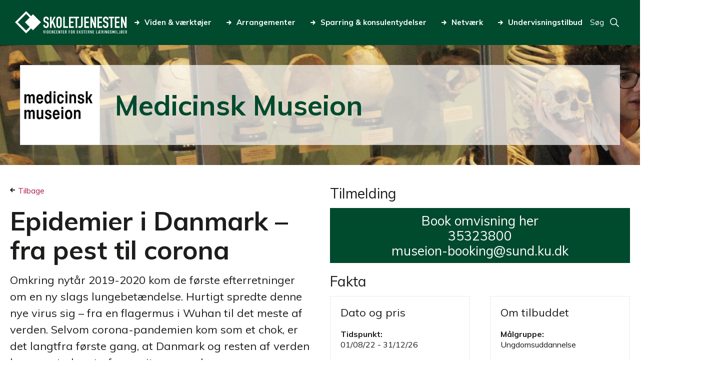

--- FILE ---
content_type: text/html; charset=UTF-8
request_url: https://www.skoletjenesten.dk/tilbud/epidemier-i-danmark-fra-pest-til-corona
body_size: 9202
content:
<!DOCTYPE html>
<html lang="da" dir="ltr">
<head>
  <meta charset="utf-8" />
<link rel="canonical" href="https://www.skoletjenesten.dk/tilbud/epidemier-i-danmark-fra-pest-til-corona" />
<meta name="Generator" content="Drupal 10 (https://www.drupal.org)" />
<meta name="MobileOptimized" content="width" />
<meta name="HandheldFriendly" content="true" />
<meta name="viewport" content="width=device-width, initial-scale=1.0" />
<script type="text/javascript" id="CookieConsent" src="https://policy.app.cookieinformation.com/uc.js" data-culture="da"></script>
<link rel="icon" href="/themes/custom/skoletjenesten/favicon.ico" type="image/vnd.microsoft.icon" />


  <link
    href="https://fonts.googleapis.com/css2?family=Muli:ital,wght@0,400;0,700;0,800;1,400;1,700;1,800&display=swap"
    rel="stylesheet">

  <title>Epidemier i Danmark – fra pest til corona | Skoletjenesten</title>
  <link rel="stylesheet" media="all" href="/sites/default/files/css/css_JfW6lcJ7ywSPnn9DqR1zIRrh84kdqC5QBnft8Kdo-9M.css?delta=0&amp;language=da&amp;theme=skoletjenesten&amp;include=eJw1jFsKgDAMBC9U7JlSu0g1aaDrAz29xeLPMsPAzirkHZMQYR5sIGUBf6-ee_OGTs1Ey4PAzRX7igruqHFRT6IMvLvaeDsLLsZvJ_N8KF70kyo0" />
<link rel="stylesheet" media="all" href="/sites/default/files/css/css_sPgqkg7jj51yqLuwM2leTOPvXrPuxwETw8j7ajl-HrU.css?delta=1&amp;language=da&amp;theme=skoletjenesten&amp;include=eJw1jFsKgDAMBC9U7JlSu0g1aaDrAz29xeLPMsPAzirkHZMQYR5sIGUBf6-ee_OGTs1Ey4PAzRX7igruqHFRT6IMvLvaeDsLLsZvJ_N8KF70kyo0" />
<link rel="stylesheet" media="all" href="//fonts.googleapis.com/css?family=Raleway:300,400,700,900|Roboto:300,400" />
<link rel="stylesheet" media="all" href="/sites/default/files/css/css_rNB3-r7q4tWMHJs_MF8myI4EVJnkIaP-GpZtIM59sIU.css?delta=3&amp;language=da&amp;theme=skoletjenesten&amp;include=eJw1jFsKgDAMBC9U7JlSu0g1aaDrAz29xeLPMsPAzirkHZMQYR5sIGUBf6-ee_OGTs1Ey4PAzRX7igruqHFRT6IMvLvaeDsLLsZvJ_N8KF70kyo0" />
<link rel="stylesheet" media="print" href="/sites/default/files/css/css_Fr6981wPY_kR5sRhkW2gwukblOxIH-AfWNpagvz7bEc.css?delta=4&amp;language=da&amp;theme=skoletjenesten&amp;include=eJw1jFsKgDAMBC9U7JlSu0g1aaDrAz29xeLPMsPAzirkHZMQYR5sIGUBf6-ee_OGTs1Ey4PAzRX7igruqHFRT6IMvLvaeDsLLsZvJ_N8KF70kyo0" />

  
<meta name="google-site-verification" content="0I8UjcpSk3QJzVSZOeX-wX-iF3K7ZS09Nug-HYbwgn8" /></head>
<body class="path-node page-node-type-tilbud">
<div class="responsive-wrapper">
    <a href="#main-content" class="visually-hidden focusable skip-link">
    Gå til hovedindhold
  </a>
  
    <div class="dialog-off-canvas-main-canvas" data-off-canvas-main-canvas>
    <div id="page-wrapper">

      <header id="header" class="header" role="banner" aria-label="Sidehovede">
        <div class="region region-header">
    <div id="block-skoletjenesten-branding" class="block block-system block-system-branding-block">
  
    
        <a href="/" rel="home" class="site-logo">
      <img src="/themes/custom/skoletjenesten/logo.svg" alt="Hjem" />
    </a>
      </div>
<nav role="navigation" aria-labelledby="" id="block-primaernavigation" class="block block-menu navigation menu--main">
            
  

        
<ul class="menu">
  
    
    <li class="menu-item">
      <a href="/viden-vaerktoejer">
        <svg>
          <use xlink:href="/themes/custom/skoletjenesten/res/svg/icons/arrow.svg#icon"></use>
        </svg>Viden &amp; værktøjer</a>
    </li>

  
    
    <li class="menu-item">
      <a href="/arrangementer">
        <svg>
          <use xlink:href="/themes/custom/skoletjenesten/res/svg/icons/arrow.svg#icon"></use>
        </svg>Arrangementer</a>
    </li>

  
    
    <li class="menu-item menu-item--collapsed">
      <a href="/sparring-konsulenthjaelp">
        <svg>
          <use xlink:href="/themes/custom/skoletjenesten/res/svg/icons/arrow.svg#icon"></use>
        </svg>Sparring &amp; konsulentydelser</a>
    </li>

  
    
    <li class="menu-item menu-item--collapsed">
      <a href="/netvaerk-i-skoletjenesten">
        <svg>
          <use xlink:href="/themes/custom/skoletjenesten/res/svg/icons/arrow.svg#icon"></use>
        </svg>Netværk</a>
    </li>

  
    
    <li class="menu-item menu-item--collapsed">
      <a href="/undervisning">
        <svg>
          <use xlink:href="/themes/custom/skoletjenesten/res/svg/icons/arrow.svg#icon"></use>
        </svg>Undervisningstilbud</a>
    </li>

  </ul>

  </nav>
<div id="block-pagesearchblock" class="block block-skoletjenesten-search block-page-search-block">
  
    
      <div class="toggle-page-search" aria-label="Toggle search field">
  <span aria-label="Open search form" tabindex="0" class="search-toggle-button">
    <span>Søg</span>
    <svg class="svg-icon">
      <use xlink:href="/themes/custom/skoletjenesten/res/svg/icons/search.svg#icon"></use>
    </svg>
  </span>
  <a href="/site-search" aria-label="Go to search page" tabindex="0">
    <svg class="svg-icon">
      <use xlink:href="/themes/custom/skoletjenesten/res/svg/icons/search.svg#icon"></use>
    </svg>
  </a>
</div>

<form action="/site-search" method="get" accept-charset="UTF-8" class="pagesearchform-form">
  <div class="input-wrapper">
    <label for="pagesearchform-search" class="visually-hidden">Searchfield</label>
    <input id="pagesearchform-search" type="search" name="query">
    <button>Søg</button>
  </div>
</form>

  </div>

  </div>

      <a class="responsive-menu-toggle" href="#responsive-menu">
        <svg>
          <use xlink:href="/themes/custom/skoletjenesten/res/svg/icons/mobile-menu.svg#icon"></use>
        </svg>
      </a>
        <div class="region region-mobile-menu">
    
<nav role="navigation"
     aria-labelledby="Brugermenu" id="block-primaernavigation-mobile" class="block block-menu navigation menu--main">
  <a class="responsive-menu-toggle" href="#responsive-menu">
    Luk<svg>
      <use xlink:href="/themes/custom/skoletjenesten/res/svg/icons/x.svg#icon"></use>
    </svg>
  </a>
            
  <h2 class="visually-hidden">Primær navigation mobile</h2>
  

        
        <ul class="menu">
                  <li class="menu-item">
        <a href="/viden-vaerktoejer" data-drupal-link-system-path="node/12983">Viden &amp; værktøjer</a>
              </li>
                <li class="menu-item">
        <a href="/arrangementer" title="Når du arbejder med undervisning i eksterne læringsmiljøer, kan du deltage i videncenterets arrangementer og netværk. Her kan du se og tilmelde dig aktuelle arrangementer; uddannelse, kurser, netværksmøder, temadage og studiegrupper." data-drupal-link-system-path="node/13174">Arrangementer</a>
              </li>
                <li class="menu-item menu-item--expanded">
        <a href="/sparring-konsulenthjaelp" data-drupal-link-system-path="node/12989">Sparring &amp; konsulentydelser</a>
                  <div class="expand" tabindex="0">
            <svg>
              <use xlink:href="/themes/custom/skoletjenesten/res/svg/icons/arrow.svg#icon"></use>
            </svg>
          </div>
                    <ul class="menu">
                    <li class="menu-item">
        <a href="/sparring-konsulentydelser/undervisning" data-drupal-link-system-path="node/12996">Undervisning</a>
              </li>
                <li class="menu-item">
        <a href="/sparring-konsulentydelser/evalueringer" data-drupal-link-system-path="node/12988">Evalueringer</a>
              </li>
                <li class="menu-item">
        <a href="/sparring-konsulentydelser/kommuner" data-drupal-link-system-path="node/12993">For kommuner</a>
              </li>
                <li class="menu-item">
        <a href="/sparring-konsulentydelser/opstart-af-skoletjeneste" data-drupal-link-system-path="node/12990">Opstart af skoletjeneste</a>
              </li>
                <li class="menu-item">
        <a href="https://www.skoletjenesten.dk/kurser-0">Kurser</a>
              </li>
                <li class="menu-item">
        <a href="/sparring-konsulentydelser/laeremidler" data-drupal-link-system-path="node/12999">Læremidler</a>
              </li>
                <li class="menu-item">
        <a href="/sparring-konsulentydelser/oplaeg-og-workshops" data-drupal-link-system-path="node/22964">Oplæg og workshops</a>
              </li>
      </ul>
    
              </li>
                <li class="menu-item menu-item--expanded">
        <a href="/netvaerk-i-skoletjenesten" data-drupal-link-system-path="node/18305">Netværk</a>
                  <div class="expand" tabindex="0">
            <svg>
              <use xlink:href="/themes/custom/skoletjenesten/res/svg/icons/arrow.svg#icon"></use>
            </svg>
          </div>
                    <ul class="menu">
                    <li class="menu-item">
        <a href="/netvaerk/skoletjenestenetvaerk-midtjylland" data-drupal-link-system-path="node/18318">Skoletjenestenetværk Midtjylland</a>
              </li>
                <li class="menu-item">
        <a href="/netvaerk/skoletjenestenetvaerk-nordjylland" data-drupal-link-system-path="node/18684">Skoletjenestenetværk Nordjylland</a>
              </li>
                <li class="menu-item">
        <a href="/netvaerk/skoletjenestenetvaerk-oestdanmark" title="Læs og tilmeld dig skoletjenestenetværket på Sjælland og i Hovedstaden" data-drupal-link-system-path="node/18624">Skoletjenestenetværk Sjælland og Hovedstaden</a>
              </li>
                <li class="menu-item">
        <a href="/netvaerk/netvaerk-kommunale-konsulenter" data-drupal-link-system-path="node/18570">Netværk for kommunale konsulenter</a>
              </li>
                <li class="menu-item">
        <a href="/netvaerk/forskningsnetvaerket-aaben-skole" title="Arbejder du med åben skole-forskning, og vil du være en del af et netværk, hvor deltagere fra hele landet deler, diskuterer og udvikler viden om pædagogik og didaktik i åben skole. Så læs mere her." data-drupal-link-system-path="node/18655">Forskningsnetværket Åben Skole</a>
              </li>
      </ul>
    
              </li>
                <li class="menu-item menu-item--expanded">
        <a href="/undervisning" data-drupal-link-system-path="node/25853">Undervisningstilbud</a>
                  <div class="expand" tabindex="0">
            <svg>
              <use xlink:href="/themes/custom/skoletjenesten/res/svg/icons/arrow.svg#icon"></use>
            </svg>
          </div>
                    <ul class="menu">
                    <li class="menu-item">
        <a href="/undervisningstilbud/undervisningstilbud-til-dagtilbud" data-drupal-link-system-path="node/25850">Dagtilbud</a>
              </li>
                <li class="menu-item">
        <a href="/undervisningstilbud/undervisningstilbud-til-grundskole" data-drupal-link-system-path="node/25851">Grundskole</a>
              </li>
                <li class="menu-item">
        <a href="/undervisningstilbud/undervisningstilbud-til-ungdomsuddannelser" data-drupal-link-system-path="node/25852">Ungdomsuddannelser</a>
              </li>
                <li class="menu-item">
        <a href="/undervisningstilbud/kurser-til-laerere-og-paedagoger" data-drupal-link-system-path="node/25854">Kurser til lærere og pædagoger</a>
              </li>
      </ul>
    
              </li>
      </ul>
    


  </nav>
<nav role="navigation" aria-labelledby="" id="block-footermenu-mobile" class="block block-menu navigation menu--footer-menu">
            
  

        
        <ul class="menu">
                  <li class="menu-item menu-item--expanded">
        <a href="/om-videncentret" data-drupal-link-system-path="node/13056">Om videncentret</a>
                  <div class="expand" tabindex="0">
            <svg>
              <use xlink:href="/themes/custom/skoletjenesten/res/svg/icons/arrow.svg#icon"></use>
            </svg>
          </div>
                    <ul class="menu">
                    <li class="menu-item menu-item--expanded">
        <a href="/om-skoletjenesten/organisation" data-drupal-link-system-path="node/12955">Organisation</a>
                  <div class="expand" tabindex="0">
            <svg>
              <use xlink:href="/themes/custom/skoletjenesten/res/svg/icons/arrow.svg#icon"></use>
            </svg>
          </div>
                    <ul class="menu">
                    <li class="menu-item menu-item--collapsed">
        <a href="/om-skoletjenesten-organisation/skoletjenestens-grundfortaelling" data-drupal-link-system-path="node/12956">Grundfortælling</a>
              </li>
                <li class="menu-item menu-item--collapsed">
        <a href="/om-skoletjenesten-organisation/vision-og-mission" data-drupal-link-system-path="node/13058">Vision og mission</a>
              </li>
                <li class="menu-item">
        <a href="https://www.skoletjenesten.dk/skoletjenesten-i-tal">Skoletjenesten i tal</a>
              </li>
                <li class="menu-item">
        <a href="/%C3%A5rsberetning" data-drupal-link-system-path="node/12960">Årsberetning</a>
              </li>
      </ul>
    
              </li>
                <li class="menu-item">
        <a href="/om-skoletjenesten/partnerskaber" data-drupal-link-system-path="node/13044">Partnerskaber</a>
              </li>
                <li class="menu-item">
        <a href="/om-skoletjenesten/paedagogiske-laboratorier-her-skaber-vi-viden-og-udvikler-praksis" data-drupal-link-system-path="node/13065">Pædagogiske laboratorier</a>
              </li>
                <li class="menu-item">
        <a href="https://www.skoletjenesten.dk/job-i-skoletjenesten">Ledige job</a>
              </li>
                <li class="menu-item">
        <a href="/om-videncentret/nyheder-og-presse" data-drupal-link-system-path="node/25857">Nyheder &amp; presse</a>
              </li>
                <li class="menu-item">
        <a href="/om-skoletjenesten/kontakt-videncentret" data-drupal-link-system-path="node/8366">Kontakt videncentret</a>
              </li>
                <li class="menu-item">
        <a href="/om-videncentret/find-medarbejder" data-drupal-link-system-path="node/25863">Find medarbejder</a>
              </li>
      </ul>
    
              </li>
                <li class="menu-item menu-item--expanded">
        <a href="/undervisningstilbud">Om undervisningsportalen</a>
                  <div class="expand" tabindex="0">
            <svg>
              <use xlink:href="/themes/custom/skoletjenesten/res/svg/icons/arrow.svg#icon"></use>
            </svg>
          </div>
                    <ul class="menu">
                    <li class="menu-item">
        <a href="/undervisningstilbud/bliv-udbyder" data-drupal-link-system-path="node/13129">Bliv udbyder</a>
              </li>
                <li class="menu-item">
        <a href="https://skoletjenesten.dk/user/login">Udbyder login</a>
              </li>
      </ul>
    
              </li>
                <li class="menu-item menu-item--expanded">
        <a href="/praktisk" title="Overskrift på footer menu" data-drupal-link-system-path="node/13079">Praktisk</a>
                  <div class="expand" tabindex="0">
            <svg>
              <use xlink:href="/themes/custom/skoletjenesten/res/svg/icons/arrow.svg#icon"></use>
            </svg>
          </div>
                    <ul class="menu">
                    <li class="menu-item">
        <a href="/praktisk/skoletjenestens-privatlivspolitik" data-drupal-link-system-path="node/13072">Skoletjenestens privatlivspolitik</a>
              </li>
                <li class="menu-item">
        <a href="/praktisk/cvr-og-ean" data-drupal-link-system-path="node/12954">CVR og EAN</a>
              </li>
                <li class="menu-item">
        <a href="/praktisk/om-skoletjenestendk" data-drupal-link-system-path="node/12953">Om skoletjenesten.dk</a>
              </li>
                <li class="menu-item">
        <a href="https://www.was.digst.dk/skoletjenesten-dk" title="Skoletjenestens tilgængelighedserklæring på Digitaliseringsstyrelsen side">Tilgængelighedserklæring</a>
              </li>
                <li class="menu-item">
        <a href="https://skoletjenesten.dk/user/login?destination=/intranet/organisation">Medarbejder login</a>
              </li>
      </ul>
    
              </li>
      </ul>
    


  </nav>

  </div>

    </header>
  
      <main id="main" role="main">
      <a id="main-content" tabindex="-1"></a>
        <div class="region region-content">
    <div data-drupal-messages-fallback class="hidden"></div>
<div id="block-skoletjenesten-content" class="block block-system block-system-main-block">
  
    
      <div class="fullwidth">
    <div class="block-region-fullwidth"><div class="block block-skoletjenesten-splash block-skoletjenesten-splash-block">
  
    
      <div class="splash-wrapper splash-wrapper--section" style="background-image: url(https://www.skoletjenesten.dk/sites/default/files/styles/crop_1820x240/public/2019-12/IMG_8231.JPG?h=f3738fcb&amp;itok=MMi41HNL);">
  <div class="text-wrap"><div class="splash-logo"><div class="center"><a href="/medicinsk-museion"><img src="/sites/default/files/styles/crop_158x158/public/2021-10/sort%20logo%20museion.png?itok=bW9IbJTg" width="158" height="158" alt="" loading="lazy" class="image-style-crop-158x158" />

</a></div></div><div class="text">
        <div class="header">Medicinsk Museion </div>
      </div></div>
</div>
  </div>
</div>
</div><div class="container">
  
          <div class="cols cols--2">
      <div class="col">
        <div class="block-region-left2"><div class="block block-ctools block-entity-viewnode">
  
    
      

<article class="node node--type-tilbud node--view-mode-default">
        
      <div class="offer-back">
        <svg class="svg-icon">
          <use xlink:href="/themes/custom/skoletjenesten/res/svg/icons/arrow-back.svg#icon"></use>
        </svg>
        <button type="button" aria-label="Go back to previous page" class="js-back-button offer-back__button">
          Tilbage
        </button>
      </div>
    
    <h1>
      Epidemier i Danmark – fra pest til corona
    </h1>
    
    <div class="node__content">
      
            <div class="field field--name-field-resume field--type-string-long field--label-hidden field__item">Omkring nytår 2019-2020 kom de første efterretninger om en ny slags lungebetændelse. Hurtigt spredte denne nye virus sig – fra en flagermus i Wuhan til det meste af verden. Selvom corona-pandemien kom som et chok, er det langtfra første gang, at Danmark og resten af verden har været plaget af en smitsom sygdom. </div>
      
            <div class="clearfix text-formatted field field--name-field-body field--type-text-long field--label-hidden field__item"><p><span>Med udgangspunkt i udstillingen ”Corona bliver også historie en dag” giver denne skoleomvisning</span><span lang="EN-US"> (med ekstramateriale)&nbsp;</span><span>eleverne indblik i corona-pandemien spejlet i historiske epidemier. Sygdomme som polio, tuberkulose, pest og kolera har ligesom covid-19 skrevet verdenshistorie og skabt store omvæltninger for den enkelte og for samfundet. Gennem dyk ned i sygdomshistorien giver omvisningen og materialet mulighed for at sammenligne på tværs og udforske forskelle og ligheder i håndteringen og konsekvenserne af de forskellige sygdomme.</span></p>
<p><span>I forløbet vil eleverne møde genstande, de kender fra deres eget liv under corona-pandemien. De kan blandt andet se Magnus Heunickes berømte ’smittekurve’, de første vacciner mod covid-19 og en hel dags forbrug af gummihandsker fra et testcenter. Eleverne vil også komme tæt på genstande, der peger på historiske sygdomsudbrud. De kan opleve en gravsten, der viser, hvordan difteri tog livet af fem søskende med få dages mellemrum i 1903, en ansigtsmaske brugt af plejepersonale under den spanske syge i 1900-tallet og en respirator, der har sikret patienter ilt og overlevelse fra polioepidemien i 1950’erne.</span></p>
<p><span><strong>Fagligt udbytte:</strong></span><br><span>Omvisningen og materialet giver eleverne:</span></p>
<ul>
<li><span>Kendskab til og viden om historiske epidemier i Danmark og verden</span></li>
<li><span>Indsigt i samfundsspørgsmål og dilemmaer, som epidemiske sygdomme har medført for borger og myndigheder</span></li>
<li><span>Indblik i nye videnskabelige landvindinger, som pandemierne har medført</span></li>
</ul>
</div>
      
            <div class="field field--name-field-image field--type-image field--label-hidden field__item">  <img loading="lazy" src="/sites/default/files/styles/crop_620x285/public/2022-03/FB%20billede%201080%20x%201350%20px.png?itok=dOKH3rZs" width="620" height="285" alt="Sygeplejerske med maske. Fra Berlingske Tidenes tillæg &quot;Ude og Hjemme&quot;, november 1918" class="image-style-crop-620x285" />


</div>
      
    </div></article>

  </div>
<div class="block block-skoletjenesten-share-toolbar block-skoletjenesten-share-toolbar-block">
  
    
      <div class="toolbox">
  <a class="ln" target="_blank" href="https://www.linkedin.com/shareArticle?mini=true&url=https://www.skoletjenesten.dk/tilbud/epidemier-i-danmark-fra-pest-til-corona" title="Del på LinkedIn">Del på LinkedIn</a>
  <a class="fb" target="_blank" href="https://www.facebook.com/sharer/sharer.php?u=https://www.skoletjenesten.dk/tilbud/epidemier-i-danmark-fra-pest-til-corona" title="Del på Facebook">Del på Facebook</a>
  <a class="print" href="javascript: window.print();" title="Udskriv" title="Udskriv">Udskriv</a>
</div>

  </div>
</div>
      </div>
      <div class="col">
        <div class="block-region-right2cpre"><div class="block block-skoletjenesten-header block-skoletjenesten-header-block">
  
    
      <h2>Tilmelding</h2>

  </div>
<div class="block block-skoletjenesten-settings block-skoletjenesten-tilbud-views-switch-registration">
  
    
      <div class="views-element-container"><div class="view view-offer-signup view-id-offer_signup view-display-id-sigup_info js-view-dom-id-acd08ee361133dd8cbede6dac7577c752adb3181c2a99bee67353aa92a362d3b">
  
    
      
      <div class="view-content">
          <div class="views-row">
    <div class="views-field views-field-field-order-link"><div class="field-content"><a href="https://www.museion.ku.dk/skolebesoeg/" target="_blank">Book omvisning her</a></div></div><div class="views-field views-field-field-order-phone"><div class="field-content">35323800</div></div><div class="views-field views-field-field-order-mail"><div class="field-content"><a href="mailto:museion-booking@sund.ku.dk">museion-booking@sund.ku.dk</a></div></div>
  </div>

    </div>
  
          </div>
</div>

  </div>
<div class="block block-skoletjenesten-header block-skoletjenesten-header-block">
  
    
      <h2>Fakta</h2>

  </div>
</div>
        <div class="cols cols--2">
          <div class="col">
            <div class="block-region-right2a"><div class="views-element-container block block-views block-views-blockoffer-pricebox-offer-pricebox">
  
      <h3>Dato og pris</h3>
    
      <div><div class="view view-offer-pricebox view-id-offer_pricebox view-display-id-offer_pricebox js-view-dom-id-6abee1daafd7d547cad23b0701b82289a7b6e72b8d35fe49859e10d6dbf6e3a1">
  
    
      
      <div class="view-content">
          <div class="views-row">
    <div class="views-field views-field-field-daterange"><span class="views-label views-label-field-daterange">Tidspunkt: </span><div class="field-content"><time datetime="2022-08-01T12:00:00Z" class="datetime">01/08/22</time>
 - <time datetime="2026-12-31T12:00:00Z" class="datetime">31/12/26</time>
</div></div><div class="views-field views-field-field-duration"><span class="views-label views-label-field-duration">Varighed: </span><div class="field-content">45 min.</div></div><div class="views-field views-field-field-free"><span class="views-label views-label-field-free">Pris: </span><div class="field-content"></div></div><div class="views-field views-field-field-price-details"><span class="views-label views-label-field-price-details">Yderligere priser: </span><div class="field-content">Se museion.ku.dk for pris og booking</div></div><div class="views-field views-field-field-participants"><span class="views-label views-label-field-participants">Max deltagere: </span><div class="field-content">30 deltagere</div></div>
  </div>

    </div>
  
          </div>
</div>

  </div>
<div class="views-element-container contextual-region block block-views block-views-blockoffer-signup-and-contact-signup-and-contact-info">
  
      <h3  class="block--fancy " >Spørgsmål til undervisningen?</h3>
    
      <div class="views-element-container"><div class="view view-offer-signup-and-contact view-id-offer_signup_and_contact view-display-id-signup_and_contact_info js-view-dom-id-9600620d0d60698c4c3eeb67b5e6b86a7a8c26be4b6a3d37721db427645b0d83">
  
    
      
      <div class="view-content">
          <div class="views-row">
    <h4>Kontakt</h4><div class="views-field views-field-field-contact"><div class="field-content">Charlotte Riel</div></div><div class="views-field views-field-field-phone"><div class="field-content">35 32 38 00</div></div><div class="views-field views-field-field-email"><div class="field-content"><a href="mailto:museion-booking@sund.ku.dk">Send Email</a></div></div>
  </div>

    </div>
  
          </div>
</div>

  </div>
</div>
          </div>
          <div class="col">
            <div class="block-region-right2b"><div class="views-element-container block block-views block-views-blockoffer-subtype-offer-subtype">
  
      <h3>Om tilbuddet</h3>
    
      <div><div class="view view-offer-subtype view-id-offer_subtype view-display-id-offer_subtype js-view-dom-id-b4bd6e40ab3eb13f7cfe49c25d595e941a3343b2bea73d638568e193ed99f525">
  
    
      
      <div class="view-content">
          <div class="views-row">
    <div class="views-field views-field-type"><span class="views-label views-label-type">Målgruppe: </span><span class="field-content">Ungdomsuddannelse</span></div><div class="views-field views-field-field-edu"><span class="views-label views-label-field-edu">Ungdomsuddannelse: </span><div class="field-content">EUD, EUX, HF, HHX, HTX, STX, VUC</div></div><div class="views-field views-field-field-edusubject"><span class="views-label views-label-field-edusubject">Fag: </span><div class="field-content">Biologi, Historie, Matematik, Samfund og sundhed, Samfundsfag</div></div>
  </div>

    </div>
  
          </div>
</div>

  </div>
<div class="block block-skoletjenesten-settings block-skoletjenesten-institution-block">
  
    
      <div class="views-element-container contextual-region block block-views block-views-blockoffer-provider-provider">
  <div class="contextual-region view view-offer-provider view-id-offer_provider view-display-id-provider">
  <h3> Se alle tilbud fra: </h3>
    <div class="view-content">          <a href="/medicinsk-museion" class="views-row">
            <div class="views-field views-field-field-logo">
              <img src="https://www.skoletjenesten.dk/sites/default/files/styles/crop_158x158/public/2021-10/sort%20logo%20museion.png?itok=bW9IbJTg" width="158" height="158" class="image-style-crop-158x158">
            </div>
            <div class="views-field views-field-title">Medicinsk Museion </div>
          </a>
        </div>
  </div>
</div>

  </div>
</div>
          </div>
        </div>
        <div class="block-region-right2c"><div class="views-element-container block block-views block-views-blockoffer-locationbox-offer-locationbox">
  
      <h3>Sted</h3>
    
      <div><div class="view view-offer-locationbox view-id-offer_locationbox view-display-id-offer_locationbox js-view-dom-id-6360ddd18b49df240178c3738d7b74b5a3add8fd0758662830b755d6bc4768fc">
  
    
      
      <div class="view-content">
          <div class="views-row">
    <div class="map">      <iframe width="620" height="200" title="Kort" frameborder="0" style="border:0" src="https://www.google.com/maps/embed?origin=mfe&amp;pb=!1m4!2m1!1sBredgade+62%2C+1260+K%C3%B8benhavn+K!5e0!6i12!5m1!1sda"></iframe>
</div><div class="views-field icon icon--map"><a href="http://www.rejseplanen.dk/bin/query.exe/mn?to=Medicinsk%20Museion%20%2C%20Bredgade%2062%2C%201260%20K%C3%B8benhavn%20K%20" title="Find adressen på Rejseplanen" target="_blank">Medicinsk Museion , Bredgade 62, 1260 København K</a></div>
  </div>

    </div>
  
          </div>
</div>

  </div>
</div>
      </div>
    </div>
  </div>


  </div>

  </div>

    </main>
  
      <footer id="footer">
      <div class="footer-light">
        <div class="container">
            <div class="region region-footer">
    <nav role="navigation" aria-labelledby="" id="block-footermenu" class="block block-menu navigation menu--footer-menu">
            
  

        
      <ul class="menu">
                      <li class="menu-item menu-item--expanded">
          <h2>Om videncentret</h2>
                      <ul class="menu">
                              <li class="menu-item menu-item--expanded">
                  <a href="/om-skoletjenesten/organisation">
                    <svg class="svg-icon">
                      <use xlink:href="/themes/custom/skoletjenesten/res/svg/icons/arrow.svg#icon"></use>
                    </svg>Organisation
                  </a>
                </li>
                              <li class="menu-item menu-item--expanded">
                  <a href="/om-skoletjenesten/partnerskaber">
                    <svg class="svg-icon">
                      <use xlink:href="/themes/custom/skoletjenesten/res/svg/icons/arrow.svg#icon"></use>
                    </svg>Partnerskaber
                  </a>
                </li>
                              <li class="menu-item menu-item--expanded">
                  <a href="/om-skoletjenesten/paedagogiske-laboratorier-her-skaber-vi-viden-og-udvikler-praksis">
                    <svg class="svg-icon">
                      <use xlink:href="/themes/custom/skoletjenesten/res/svg/icons/arrow.svg#icon"></use>
                    </svg>Pædagogiske laboratorier
                  </a>
                </li>
                              <li class="menu-item menu-item--expanded">
                  <a href="https://www.skoletjenesten.dk/job-i-skoletjenesten">
                    <svg class="svg-icon">
                      <use xlink:href="/themes/custom/skoletjenesten/res/svg/icons/arrow.svg#icon"></use>
                    </svg>Ledige job
                  </a>
                </li>
                              <li class="menu-item menu-item--expanded">
                  <a href="/om-videncentret/nyheder-og-presse">
                    <svg class="svg-icon">
                      <use xlink:href="/themes/custom/skoletjenesten/res/svg/icons/arrow.svg#icon"></use>
                    </svg>Nyheder &amp; presse
                  </a>
                </li>
                              <li class="menu-item menu-item--expanded">
                  <a href="/om-skoletjenesten/kontakt-videncentret">
                    <svg class="svg-icon">
                      <use xlink:href="/themes/custom/skoletjenesten/res/svg/icons/arrow.svg#icon"></use>
                    </svg>Kontakt videncentret
                  </a>
                </li>
                              <li class="menu-item menu-item--expanded">
                  <a href="/om-videncentret/find-medarbejder">
                    <svg class="svg-icon">
                      <use xlink:href="/themes/custom/skoletjenesten/res/svg/icons/arrow.svg#icon"></use>
                    </svg>Find medarbejder
                  </a>
                </li>
                          </ul>
                  </li>
                      <li class="menu-item menu-item--expanded">
          <h2>Om undervisningsportalen</h2>
                      <ul class="menu">
                              <li class="menu-item menu-item--expanded">
                  <a href="/undervisningstilbud/bliv-udbyder">
                    <svg class="svg-icon">
                      <use xlink:href="/themes/custom/skoletjenesten/res/svg/icons/arrow.svg#icon"></use>
                    </svg>Bliv udbyder
                  </a>
                </li>
                              <li class="menu-item menu-item--expanded">
                  <a href="https://skoletjenesten.dk/user/login">
                    <svg class="svg-icon">
                      <use xlink:href="/themes/custom/skoletjenesten/res/svg/icons/arrow.svg#icon"></use>
                    </svg>Udbyder login
                  </a>
                </li>
                          </ul>
                  </li>
                      <li class="menu-item menu-item--expanded">
          <h2>Praktisk</h2>
                      <ul class="menu">
                              <li class="menu-item menu-item--expanded">
                  <a href="/praktisk/skoletjenestens-privatlivspolitik">
                    <svg class="svg-icon">
                      <use xlink:href="/themes/custom/skoletjenesten/res/svg/icons/arrow.svg#icon"></use>
                    </svg>Skoletjenestens privatlivspolitik
                  </a>
                </li>
                              <li class="menu-item menu-item--expanded">
                  <a href="/praktisk/cvr-og-ean">
                    <svg class="svg-icon">
                      <use xlink:href="/themes/custom/skoletjenesten/res/svg/icons/arrow.svg#icon"></use>
                    </svg>CVR og EAN
                  </a>
                </li>
                              <li class="menu-item menu-item--expanded">
                  <a href="/praktisk/om-skoletjenestendk">
                    <svg class="svg-icon">
                      <use xlink:href="/themes/custom/skoletjenesten/res/svg/icons/arrow.svg#icon"></use>
                    </svg>Om skoletjenesten.dk
                  </a>
                </li>
                              <li class="menu-item menu-item--expanded">
                  <a href="https://www.was.digst.dk/skoletjenesten-dk">
                    <svg class="svg-icon">
                      <use xlink:href="/themes/custom/skoletjenesten/res/svg/icons/arrow.svg#icon"></use>
                    </svg>Tilgængelighedserklæring
                  </a>
                </li>
                              <li class="menu-item menu-item--expanded">
                  <a href="https://skoletjenesten.dk/user/login?destination=/intranet/organisation">
                    <svg class="svg-icon">
                      <use xlink:href="/themes/custom/skoletjenesten/res/svg/icons/arrow.svg#icon"></use>
                    </svg>Medarbejder login
                  </a>
                </li>
                          </ul>
                  </li>
          </ul>
  
  </nav>
<div class="setting--footer-links block block-skoletjenesten-settings block-skoletjenesten-settings-block" id="block-skoletjenestensettings-2">
  
    
      <a href="https://www.skoletjenesten.dk/nyhedsbrev" target="_blank" class="newsletter-signup">Tilmeld dig nyhedsbrevet</a><div class="social">

      <a href="https://www.facebook.com/skoletjenesten.dk/?hc_ref=PAGES_TIMELINE&amp;fref=nf" aria-label="Gå til Skoletjenestens Facebook-side">
      <svg>
        <use xlink:href="/themes/custom/skoletjenesten/res/svg/icons/footer-facebook.svg#icon"></use>
      </svg>
    </a>
  
      <a href="https://www.linkedin.com/company/skoletjenesten" aria-label="Gå til Skoletjenestens Linkedin-side">
      <svg>
        <use xlink:href="/themes/custom/skoletjenesten/res/svg/icons/footer-linkedin.svg#icon"></use>
      </svg>
    </a>
  
      <a href="https://issuu.com/skoletjenestendk" aria-label="Gå til Skoletjenestens issuu-side">
      <svg>
        <use xlink:href="/themes/custom/skoletjenesten/res/svg/icons/footer-issuu.svg#icon"></use>
      </svg>
    </a>
  
      <a href="https://www.youtube.com/channel/UCkzKJKj8oUaqkvWsIgzZRfw" aria-label="Gå til Skoletjenestens youtube-side">
      <svg>
        <use xlink:href="/themes/custom/skoletjenesten/res/svg/icons/footer-youtube.svg#icon"></use>
      </svg>
    </a>
  
</div>

  </div>

  </div>

        </div>
      </div>
      <div class="footer-dark">
        <div class="container">
            <div class="region region-footer-secondary">
    <div class="block block-skoletjenesten-settings block-skoletjenesten-settings-block" id="block-skoletjenestensettings">
  
    
      <div class="footer-contact">
  <div class="content-inner">
    <span class="label">Kontakt Skoletjenestens sekretariat</span>
    <span><p><span>Nyropsgade 7</span>, 1602 København V</p>
</span>
  </div>

  <div class="footer-contact-info">
    <a class="contact-email" href="mailto:skoletj@skoletjenesten.dk">
      <svg class="svg-icon">
        <use xlink:href="/themes/custom/skoletjenesten/res/svg/icons/contact-email.svg#icon"></use>
      </svg>skoletj@skoletjenesten.dk
    </a>
  </div>
</div>


  </div>

  </div>

        </div>
      </div>
    </footer>
  </div>

  </div>

  
</div>
<script type="application/json" data-drupal-selector="drupal-settings-json">{"path":{"baseUrl":"\/","pathPrefix":"","currentPath":"node\/17376","currentPathIsAdmin":false,"isFront":false,"currentLanguage":"da"},"pluralDelimiter":"\u0003","suppressDeprecationErrors":true,"user":{"uid":0,"permissionsHash":"0333e52ddf45c8d64040864f718502ccaa3f7098e29efcdf64a6b7f614bbfcdf"}}</script>
<script src="/sites/default/files/js/js_WgUFgeWLC2f8iRhxXvPgpDzh8bthsosqxI9klBcU0oM.js?scope=footer&amp;delta=0&amp;language=da&amp;theme=skoletjenesten&amp;include=eJwrzs7PSS3JSs1LLS5JzdNPSkzO1k0qLSnJz9MpRpVKz8lPSswpBgDs7BOl"></script>
<script src="/" data-consent-src="//siteimproveanalytics.com/js/siteanalyze_259887.js" data-category-consent="cookie_cat_statistic"></script>
<script src="/sites/default/files/js/js_uwcwX7jaSO_Y8cT1z3uVm0LXRIrYFlChvSY2zV0wOU8.js?scope=footer&amp;delta=2&amp;language=da&amp;theme=skoletjenesten&amp;include=eJwrzs7PSS3JSs1LLS5JzdNPSkzO1k0qLSnJz9MpRpVKz8lPSswpBgDs7BOl"></script>

</body>
</html>


--- FILE ---
content_type: image/svg+xml
request_url: https://www.skoletjenesten.dk/themes/custom/skoletjenesten/res/svg/icons/mobile-menu.svg
body_size: 434
content:
<svg id="icon" width="22" height="18" version="1.1" xmlns="http://www.w3.org/2000/svg"
     xmlns:xlink="http://www.w3.org/1999/xlink">
  <path d="m2,1 h18 a1,1 0 0 1 1,1 a1,1 0 0 1 -1,1 h-18 a1,1 0 0 1 -1,-1 a1,1 0 0 1 1,-1"/>
  <path d="m11,8 h9 a1,1 0 0 1 1,1 a1,1 0 0 1 -1,1 h-9 a1,1 0 0 1 -1,-1 a1,1 0 0 1 1,-1"/>
  <path d="m2,15 h18 a1,1 0 0 1 1,1 a1,1 0 0 1 -1,1 h-18 a1,1 0 0 1 -1,-1 a1,1 0 0 1 1,-1"/>
</svg>


--- FILE ---
content_type: image/svg+xml
request_url: https://www.skoletjenesten.dk/themes/custom/skoletjenesten/res/svg/icons/arrow.svg
body_size: 989
content:
<svg id="icon" viewBox="0 0 9 8" version="1.1" xmlns="http://www.w3.org/2000/svg"
     xmlns:xlink="http://www.w3.org/1999/xlink">
  <path
    d="M5.36433593,0.139702008 L5.37592204,0.151288112 L8.62746431,3.51117468 L8.66985576,3.56500057 L8.92881375,3.82609395 C9.02443284,3.92274416 9.02528561,4.07809031 8.93073338,4.17578446 L8.57322658,4.54517102 L8.57285576,4.54400057 L5.37592204,7.84871189 L5.36433593,7.86029799 C5.18794896,8.03099712 4.91824473,8.0458651 4.72561469,7.90769421 L4.65732408,7.84871189 L4.13855678,7.3126588 C3.97440559,7.14303795 3.95388669,6.8862365 4.07700009,6.69482049 L4.13855678,6.61723305 L5.703,4.99900057 L0.5,5 C0.223857625,5 3.38176876e-17,4.77614237 0,4.5 L0,3.5 C-3.38176876e-17,3.22385763 0.223857625,3 0.5,3 L5.702,2.99900057 L4.13855678,1.38276695 C3.95095542,1.18891454 3.95095542,0.881193606 4.13855678,0.687341199 L4.65732408,0.151288112 C4.8493606,-0.0471472344 5.16590059,-0.0523345099 5.36433593,0.139702008 Z"></path>
</svg>


--- FILE ---
content_type: image/svg+xml
request_url: https://www.skoletjenesten.dk/themes/custom/skoletjenesten/res/svg/icons/arrow-back.svg
body_size: 442
content:
<?xml version="1.0" encoding="UTF-8"?>
<svg id="icon" data-name="icon" xmlns="http://www.w3.org/2000/svg" viewBox="0 0 9 8">
  <path d="M3.64,7.86h-.01S.37,4.49.37,4.49l-.04-.05-.26-.26c-.1-.1-.1-.25,0-.35l.36-.37h0S3.62.15,3.62.15h.01c.18-.18.45-.2.64-.06l.07.06.52.54c.16.17.19.43.06.62l-.06.08-1.56,1.62h5.2c.28,0,.5.22.5.49v1c0,.28-.22.5-.5.5H3.3s1.57,1.62,1.57,1.62c.19.19.19.5,0,.7l-.52.54c-.19.2-.51.2-.71.01Z"/>
</svg>
